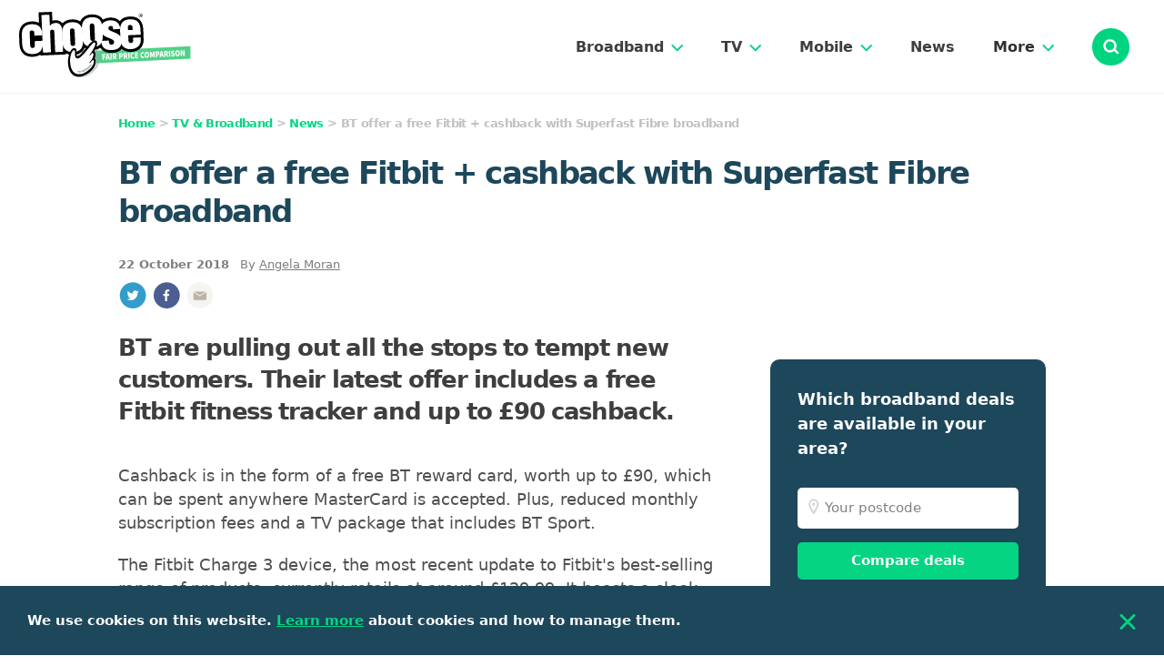

--- FILE ---
content_type: text/html; charset=utf-8
request_url: https://www.choose.co.uk/news/2018/bt-offer-free-fitbit-charge-3-with-fibre-broadband/
body_size: 14651
content:
<!doctype html>
<html lang="en">
<head>
	<meta charset="utf-8">
	<meta http-equiv="X-UA-Compatible" content="IE=edge">
	<meta name="viewport" content="width=device-width, initial-scale=1">
	<link rel="canonical" href="https://www.choose.co.uk/news/2018/bt-offer-free-fitbit-charge-3-with-fibre-broadband/" />
	
		
	<style>
/*! normalize.css v7.0.0 | MIT License | github.com/necolas/normalize.css */html{line-height:1.15;-ms-text-size-adjust:100%;-webkit-text-size-adjust:100%}body{margin:0}footer,nav,section{display:block}h1{font-size:2em;margin:.67em 0}hr{-webkit-box-sizing:content-box;box-sizing:content-box;height:0;overflow:visible}a{background-color:transparent;-webkit-text-decoration-skip:objects}b{font-weight:inherit;font-weight:bolder}sub{font-size:75%;line-height:0;position:relative;vertical-align:baseline}sub{bottom:-.25em}img{border-style:none}button,input,select,textarea{font-family:sans-serif;font-size:100%;line-height:1.15;margin:0}button,input{overflow:visible}button,select{text-transform:none}[type=submit],button{-webkit-appearance:button}[type=submit]::-moz-focus-inner,button::-moz-focus-inner{border-style:none;padding:0}[type=submit]:-moz-focusring,button:-moz-focusring{outline:1px dotted ButtonText}textarea{overflow:auto}[type=radio]{-webkit-box-sizing:border-box;box-sizing:border-box;padding:0}::-webkit-file-upload-button{-webkit-appearance:button;font:inherit}html{-webkit-box-sizing:border-box;box-sizing:border-box;font-family:sans-serif}*,:after,:before{-webkit-box-sizing:inherit;box-sizing:inherit}h1,h2,h3,h4,p{margin:0}button{background:0 0;padding:0}button:focus{outline:1px dotted;outline:5px auto -webkit-focus-ring-color}ul{margin:0}*,:after,:before{border:0 solid currentColor}img{border-style:solid}[type=submit],button{border-radius:0}textarea{resize:vertical}img{max-width:100%;height:auto}button,input,select,textarea{font-family:inherit}input::-webkit-input-placeholder,textarea::-webkit-input-placeholder{color:inherit;opacity:.5}input:-ms-input-placeholder,input::-ms-input-placeholder,textarea:-ms-input-placeholder,textarea::-ms-input-placeholder{color:inherit;opacity:.5}button{cursor:pointer}table{border-collapse:collapse}.container{width:100%}@media (min-width:320px){.container{max-width:320px}}@media (min-width:768px){.container{max-width:768px}}@media (min-width:960px){.container{max-width:960px}}@media (min-width:1200px){.container{max-width:1200px}}.img-copy{font-size:12px;color:#7d7d7d}img{min-width:1px}select{-webkit-appearance:none;-moz-appearance:none;appearance:none;background:url(/img/chevron-down-green.svg) no-repeat right 15px center;background-size:12px 7px}input[type=radio]:checked{background:url(/img/radio-checked.svg) no-repeat;background-position:50%;background-color:#fff}.postcode-input{background:#fbfafa url(/img/location.svg) no-repeat scroll 12px 12px}.search-input{background:url(/img/search-black.svg) no-repeat scroll 28px}.search-input:focus{outline:0}.dropdown__link:last-of-type{border-style:none}input:-ms-input-placeholder,textarea:-ms-input-placeholder{opacity:1}input::-ms-clear{display:none;width:0;height:0}.chevron{width:13px;height:8px}.nav-header{padding:23px 20px 18px 14px;border-bottom-width:1px;border-color:#f1f1f1;display:-webkit-box;display:-ms-flexbox;display:flex;-webkit-box-pack:justify;-ms-flex-pack:justify;justify-content:space-between;width:100%}@media (min-width:960px){.nav-header{padding:13px 38px 12px 21px}}.nav-header .nav-logo{height:51px;width:auto}@media (min-width:960px){.nav-header .nav-logo{height:68px}}@media (min-width:1200px){.nav-header .nav-logo{height:72px}}.desktop-nav-header{display:-webkit-box;display:-ms-flexbox;display:flex;-webkit-box-align:center;-ms-flex-align:center;align-items:center;height:100%;margin-right:30px}@media (min-width:1200px){.desktop-nav-header{margin-right:42px}}.desktop-nav-header__link{display:-webkit-box;display:-ms-flexbox;display:flex;-webkit-box-pack:justify;-ms-flex-pack:justify;justify-content:space-between;-webkit-box-align:center;-ms-flex-align:center;align-items:center;cursor:pointer;font-size:16px;color:#303132;font-weight:700}.desktop-nav-header__link a{text-decoration:none}.desktop-nav-header__link a:hover{color:#00d481}.desktop-nav-header__link img{width:13px;height:8px;margin-top:2px;margin-left:8px}.menu-dropdown{position:absolute;top:0;width:100%;margin-top:1px}@media (min-width:768px){.menu-dropdown{border-bottom-left-radius:.5rem;width:320px;right:0}}@media (min-width:960px){.menu-dropdown{position:relative;margin-top:-1px;width:275px;border-bottom-right-radius:.5rem;border-bottom-left-radius:.5rem}}.menu-dropdown-inner{position:absolute;top:0;width:100%;z-index:30;overflow:hidden;background-color:#fff;-webkit-box-shadow:0 10px 5px rgba(0,0,0,.1);box-shadow:0 10px 5px rgba(0,0,0,.1)}@media (min-width:768px){.menu-dropdown-inner{border-bottom-left-radius:.5rem;-webkit-box-shadow:0 2px 30px 0 rgba(0,0,0,.26);box-shadow:0 2px 30px 0 rgba(0,0,0,.26)}}@media (min-width:960px){.menu-dropdown-inner{-webkit-box-shadow:0 10px 5px rgba(0,0,0,.1);box-shadow:0 10px 5px rgba(0,0,0,.1);width:275px;border-bottom-right-radius:.5rem;border-bottom-left-radius:.5rem;background-color:#f8f7f5}}.nav-group{-webkit-box-orient:vertical;-webkit-box-direction:normal;-ms-flex-direction:column;flex-direction:column}@media (min-width:960px){.nav-group{display:-webkit-box;display:-ms-flexbox;display:flex;-webkit-box-orient:horizontal;-webkit-box-direction:normal;-ms-flex-direction:row;flex-direction:row;border-top-width:1px;border-color:#f1f1f1;-webkit-box-shadow:0 0 20px 0 rgba(0,0,0,.2);box-shadow:0 0 20px 0 rgba(0,0,0,.2)}}.nav-items{border-top-width:1px;border-color:#f1f1f1}@media (min-width:960px){.nav-items{border-style:none;display:-webkit-box;display:-ms-flexbox;display:flex;-webkit-box-orient:vertical;-webkit-box-direction:normal;-ms-flex-direction:column;flex-direction:column;-webkit-box-flex:1;-ms-flex:1;flex:1;padding:10px 30px}}.nav-sub-item{display:-webkit-box;display:-ms-flexbox;display:flex;padding:18px 23px 18px 15px;-webkit-box-align:center;-ms-flex-align:center;align-items:center;background-color:#f8f7f6;border-top-width:1px;border-color:#fff}.nav-sub-item:first-of-type{border-top-width:0}@media (min-width:960px){.nav-sub-item{border-top-width:0;-webkit-box-orient:horizontal;-webkit-box-direction:normal;-ms-flex-direction:row;flex-direction:row;padding:18px 0;border-bottom-width:1px;border-color:#fff;background-color:#f8f7f5}.nav-sub-item:first-of-type{border-bottom-width:1px}.nav-sub-item:last-of-type{border-style:none}}.nav-sub-item a{color:#00d481;text-decoration:none;font-weight:600;font-size:16px}.nav-sub-item a:hover{text-decoration:underline}.mobile-nav-overlay{z-index:30;width:100%;height:100%;position:fixed;top:0;left:0;background-color:#3f3e3e;opacity:.4}.mobile-nav__heading{display:-webkit-box;display:-ms-flexbox;display:flex;-webkit-box-pack:justify;-ms-flex-pack:justify;justify-content:space-between;-webkit-box-align:center;-ms-flex-align:center;align-items:center;padding:13px 24px;cursor:pointer}.mobile-nav__heading img{width:37px;height:37px;margin-right:22px}.mobile-nav__heading .chevron{width:13px;height:8px;margin-right:0}.mobile-nav-header{display:-webkit-box;display:-ms-flexbox;display:flex;-webkit-box-orient:vertical;-webkit-box-direction:normal;-ms-flex-direction:column;flex-direction:column;padding:25px 20px 18px 14px;-webkit-box-align:end;-ms-flex-align:end;align-items:flex-end}.mobile-icon{display:-webkit-inline-box;display:-ms-inline-flexbox;display:inline-flex;background-color:#00d481;border-radius:9999px;height:41px;width:41px;-webkit-box-align:center;-ms-flex-align:center;align-items:center;-webkit-box-pack:center;-ms-flex-pack:center;justify-content:center;cursor:pointer;margin-top:4px}.cookie-bar{position:fixed;bottom:0;width:100%;background-color:#1d475a;padding:28px 30px;-webkit-box-align:center;-ms-flex-align:center;align-items:center;-webkit-box-pack:justify;-ms-flex-pack:justify;justify-content:space-between;z-index:20;display:none}.blog-card-aside-container{width:100%;padding-bottom:18px}.blog-card-aside{height:100%;padding-top:10px;margin-bottom:20px;display:-webkit-box;display:-ms-flexbox;display:flex;-webkit-box-align:center;-ms-flex-align:center;align-items:center}@media (min-width:768px){.blog-card-aside{margin-bottom:0}}.blog-card-aside a:first-of-type{-ms-flex-negative:0;flex-shrink:0}.blog-card-aside__image{width:95px;height:70px;margin-right:18px;vertical-align:middle}.blog-card-aside__category{font-size:12px;font-weight:700;margin-bottom:5px}.blog-card-aside__title{color:#05d483;font-size:16px;font-weight:700;text-decoration:underline}.blog-card-aside__title:hover{text-decoration:none}.breadcrumbs{color:#c1c1c1;font-size:13px;font-weight:700;letter-spacing:-.05em;margin-bottom:25px}.breadcrumbs a{color:#05d483;text-decoration:none}.breadcrumbs a:hover{text-decoration:underline}.button{text-decoration:none;text-align:center;font-weight:700;border-radius:5px}.button:hover{opacity:.75}.button.outline{color:#05d483;border-width:1px;border-color:#05d483}.button.solid{color:#fff;background-color:#05d483}.button.small{padding:8px 13px}.button.large{padding:12px 14px;font-size:15px}@media (min-width:768px){.button.large{padding-left:24px;padding-right:24px}}@media (-ms-high-contrast:active),(-ms-high-contrast:none){.button.large{padding-top:14px;padding-bottom:10px}}@media (-ms-high-contrast:active),(-ms-high-contrast:none){.button.small{padding-top:10px;padding-bottom:6px}}.featured-card-heading{min-height:56px;background-color:#05d483;padding:15px 10px;border-top-left-radius:10px;border-top-right-radius:10px;margin-bottom:-10px}.featured-card-heading__image{float:left;margin-right:10px}.featured-card-heading__text{color:#fff;font-size:14px;font-weight:700}.article-table{max-width:100%;margin-bottom:35px}.article-table table{width:100%;border-collapse:collapse}.article-table tr{font-weight:500;font-size:15px;text-align:left}.article-table.large tr{font-size:18px}.article-table th{background-color:#f8f7f5;font-weight:700;padding:10px;border-bottom-width:1px;border-color:#fff}.article-table td{min-width:60px;padding:10px;border-bottom-width:1px;border-color:#f8f7f5}.article-table .dark-border{border-bottom-width:1px;border-color:#c1c1c1}.article-table td.button-cell{white-space:nowrap;padding:10px;-webkit-box-pack:end;-ms-flex-pack:end;justify-content:flex-end;font-size:14px}.article-offers{max-width:100%;margin-bottom:35px}.article-offers table{width:100%;border-collapse:collapse;min-width:500px}@media (min-width:768px){.article-offers table{min-width:0}}.article-offers th{background-color:#f8f7f5;padding:10px 16px;margin-left:-16px;margin-right:-16px;font-size:16px;font-weight:700;color:#3f3e3e;text-align:left}.article-offers tr{border-bottom-width:2px;border-color:#f8f7f5}.article-offers tr:last-child{border-bottom-width:0}@media (min-width:768px){.article-offers tr:last-child{border-bottom-width:2px;border-color:#f8f7f5}}.article-offers td{min-width:80px;padding:10px 16px;text-align:left;vertical-align:middle}.article-offers .col-1{width:33.33333%;padding-left:8px;padding-right:8px;white-space:nowrap;text-align:center}@media (min-width:768px){.article-offers .col-1{width:20%;padding-left:10px;padding-right:10px;text-align:left}}.article-offers .col-n{width:33.33333%;padding-left:16px;padding-right:16px}@media (min-width:768px){.article-offers .col-n{width:40%;padding-left:20px;padding-right:20px}}.article-offers td P{font-size:13px;line-height:1.5;vertical-align:middle;margin-top:10px;margin-bottom:10px}.article-offers td P.bold{font-size:16px;color:#3f3e3e;font-weight:600}.article-offers .img-logo{mix-blend-mode:multiply;width:90px;height:auto}@media (min-width:768px){.article-offers .img-logo{margin-bottom:0}}.article-offers .button-mobile{font-size:14px;margin-top:10px;margin-bottom:10px;display:inline-block}@media (min-width:768px){.article-offers .button-mobile{display:none}}.article-offers .button-desktop{display:none;font-size:14px}@media (min-width:768px){.article-offers .button-desktop{display:inline-block;margin-top:10px;margin-bottom:10px}}.article{margin-bottom:20px}.article P,.article UL,.article OL{color:#4f4f4f;font-size:18px;line-height:26px;margin-bottom:20px}.article LI{margin-bottom:5px}.article HR{border-width:2px;border-color:#f8f7f5;margin-top:30px}.article H2{color:#3f3e3e;font-weight:700;margin-bottom:20px;margin-top:30px;font-size:22px}.article.guide H2{color:#1d475a;margin-top:40px;font-size:24px}@media (min-width:768px){.article.guide H2{font-size:28px;margin-top:50px}}.article H3{color:#3f3e3e;font-weight:700;margin-bottom:20px;font-size:20px}.article.guide H3{font-size:22px;margin-top:20px}@media (min-width:768px){.article.guide H3{font-size:25px;margin-top:30px}}.article H4{color:#3f3e3e;font-weight:700;margin-bottom:20px;font-size:18px}.article.guide H4{font-size:20px}@media (min-width:768px){.article.guide H4{font-size:22px}}.article a{color:#05d483}.article a:hover{text-decoration:none}.article-menu-dropdown{position:relative;padding-bottom:20px;margin-bottom:20px}@media (min-width:768px){.article-menu-dropdown{display:none}}.article-menu{display:none;background-color:#f8f7f5;padding:30px 25px;color:#7d7d7d;margin-bottom:35px}@media (min-width:768px){.article-menu{display:block}}@media (min-width:960px){.article-menu{font-size:14px}}@media (min-width:1200px){.article-menu{font-size:16px}}.article-menu .wrapper{display:-webkit-box;display:-ms-flexbox;display:flex;margin-left:-16px;margin-right:-16px}@media (min-width:960px){.article-menu .wrapper{margin-left:-10px;margin-right:-10px}}@media (min-width:1200px){.article-menu .wrapper{margin-left:-16px;margin-right:-16px}}.article-menu .col{-webkit-box-flex:1;-ms-flex:1;flex:1;padding-left:16px;padding-right:16px}@media (min-width:960px){.article-menu .col{padding-left:10px;padding-right:10px}}@media (min-width:1200px){.article-menu .col{padding-left:16px;padding-right:16px}}.article-menu P{color:#7d7d7d;font-weight:700;margin-bottom:6px}.article-menu a{color:#05d483;font-weight:600}.article-menu a:hover{text-decoration:none}.article-ratings{border-bottom-width:2px;border-color:#f8f7f5;margin-bottom:35px}.article-ratings .data-row img{height:18px}.article-ratings .header-row img{height:24px}.article-ratings .header-row{padding:24px 20px;background-color:#f8f7f5}.article-ratings .data-row{display:-webkit-box;display:-ms-flexbox;display:flex;-ms-flex-wrap:wrap;flex-wrap:wrap;padding:25px 20px 20px;margin-left:-15px;margin-right:-15px}@media (min-width:960px){.article-ratings .data-row{margin-left:-6px;margin-right:-6px}}.article-ratings .data-row .column{width:50%;padding-left:15px;padding-right:15px;margin-bottom:20px}@media (min-width:960px){.article-ratings .data-row .column{width:25%;padding-left:6px;padding-right:6px;margin-bottom:0}}.article-ratings .data-row P{font-size:16px;font-weight:700;margin-bottom:10px;color:#3f3e3e}@media (min-width:960px){.article-ratings .data-row P{font-size:14px}}.article-box{width:100%;background-color:#f8f7f5;margin-top:5px;margin-bottom:25px;margin-right:20px}@media (min-width:768px){.article-box{width:33.33333%;margin-left:20px;margin-right:0;float:right}}.article-box .name{font-size:16px;font-weight:700;padding:12px;color:#3f3e3e}.article-box .content{padding:12px;font-size:16px;line-height:2}.aside-heading{font-size:18px;font-weight:700;margin-bottom:20px;letter-spacing:-.05em}.article-banner-heading{margin-bottom:25px;font-size:28px;font-weight:700;letter-spacing:-.05em;line-height:28px}@media (min-width:768px){.article-banner-heading{font-size:30px}}@media (min-width:960px){.article-banner-heading{margin-bottom:30px;font-size:34px;line-height:42px}}.article-banner-subheading{font-size:22px;color:#3f3e3e;font-weight:700;margin-bottom:30px;letter-spacing:-.05em;line-height:28px}@media (min-width:768px){.article-banner-subheading{font-size:26px}}@media (min-width:960px){.article-banner-subheading{margin-bottom:40px;line-height:35px}}.article-banner-container{padding-left:15px;padding-right:15px}@media (min-width:768px){.article-banner-container{padding-left:30px;padding-right:30px}}@media (min-width:960px){.article-banner-container{padding-left:90px;padding-right:90px}}.why-compare-aside-wrapper{background-color:#fefefe;padding:30px;-webkit-box-shadow:0 5px 12px 0 rgba(0,0,0,.08);box-shadow:0 5px 12px 0 rgba(0,0,0,.08);border-radius:15px;font-size:15px;margin-bottom:24px}.why-compare-aside-item{display:-webkit-box;display:-ms-flexbox;display:flex;-webkit-box-align:center;-ms-flex-align:center;align-items:center;margin-left:-8px;margin-right:-8px;margin-bottom:30px}.why-compare-aside-item:last-of-type{margin-bottom:0}.why-compare-aside-item__image{display:inline-block;width:50px;height:auto;-ms-flex-negative:0;flex-shrink:0}.why-compare-aside-item__image,.why-compare-aside-item__text{padding-left:8px;padding-right:8px}.filter-header{margin-bottom:5px;display:-webkit-box;display:-ms-flexbox;display:flex;-webkit-box-align:center;-ms-flex-align:center;align-items:center;-webkit-box-pack:justify;-ms-flex-pack:justify;justify-content:space-between}.filter-control__cross{margin-right:3px;height:14px;width:14px}@media (min-width:768px){.filter-form{padding-right:80px}}@media (min-width:960px){.filter-form{padding-right:30px}}.filter-section{padding-top:25px;padding-bottom:10px}.filter-label{color:#1d475a;font-size:18px;font-weight:700;margin-bottom:25px}.filter-buttons{padding-top:35px;padding-bottom:25px}@media (min-width:960px){.filter-buttons{display:-webkit-box;display:-ms-flexbox;display:flex;-webkit-box-align:center;-ms-flex-align:center;align-items:center;padding-bottom:0}}.filter-button{width:100%}@media (min-width:768px){.filter-button{width:50%}}@media (min-width:960px){.filter-button{width:auto;margin-right:15px}}.text-checkbox-group{display:-webkit-box;display:-ms-flexbox;display:flex;-ms-flex-wrap:wrap;flex-wrap:wrap;-webkit-box-align:stretch;-ms-flex-align:stretch;align-items:stretch;margin-left:-4px;margin-right:-4px}.text-radio-input:checked~.text-radio-box{border-width:2px;border-color:#05d483;padding:8px}.text-radio-input:checked~.text-radio-box p{font-weight:700}.text-radio-circle:checked~.text-radio-box{border-width:2px;border-color:#05d483;padding:4px}.text-radio-circle:checked~.text-radio-box p{font-weight:700}.filter-input{margin-bottom:10px}@media (min-width:768px){.filter-input{width:50%}}@media (min-width:960px){.filter-input{width:100%}}.inline-newsletter{text-align:center;background-color:#1d475a;padding:40px 15px}@media (min-width:768px){.inline-newsletter{text-align:left;padding:30px;border-radius:10px}}@media (min-width:960px){.inline-newsletter.aside{padding-top:30px}}.inline-newsletter .title{font-size:21px;font-weight:700;margin-bottom:30px;margin-left:25px;margin-right:25px;color:#fff}@media (min-width:768px){.inline-newsletter .title{font-size:19px;margin-bottom:20px;margin-left:0;margin-right:0}}@media (min-width:960px){.inline-newsletter.aside .title{margin-bottom:30px}}.inline-newsletter .form{display:-webkit-box;display:-ms-flexbox;display:flex;display:-webkit-inline-box;display:-ms-inline-flexbox;display:inline-flex;margin-bottom:20px}@media (min-width:960px){.inline-newsletter.aside .form{width:100%;-webkit-box-orient:vertical;-webkit-box-direction:normal;-ms-flex-direction:column;flex-direction:column;-ms-flex-wrap:wrap;flex-wrap:wrap}}.inline-newsletter input[type=email]{padding:14px 10px;margin-right:16px;font-size:15px;border-radius:5px}@media (min-width:768px){.inline-newsletter input[type=email]{width:315px}}@media (min-width:960px){.inline-newsletter.aside input[type=email]{width:100%;margin-bottom:15px}}.article .postcode-box,.postcode-box{padding:40px 10px;margin-top:30px;margin-bottom:40px;background-color:#1d475a;color:#fff}@media (min-width:768px){.article .postcode-box,.postcode-box{padding:30px;padding-bottom:40px;margin-bottom:35px;border-radius:10px}}@media (min-width:960px){.postcode-box.aside{padding-top:30px}}.article .postcode-box.invert,.postcode-box.invert{background-color:#fefefe;-webkit-box-shadow:0 5px 12px 0 rgba(0,0,0,.08);box-shadow:0 5px 12px 0 rgba(0,0,0,.08)}.article .postcode-box .title,.postcode-box .title{font-size:18px;font-weight:700;margin-bottom:20px;padding-left:46px;padding-right:46px;text-align:center;color:#fff}@media (min-width:768px){.article .postcode-box .title,.postcode-box .title{padding:0;line-height:1.5;text-align:left}}@media (min-width:960px){.postcode-box.aside .title{margin-bottom:30px}}.article .postcode-box.invert .title,.postcode-box.invert .title{color:#1d475a}.article .postcode-box .wrapper,.postcode-box .wrapper{display:-webkit-box;display:-ms-flexbox;display:flex;-ms-flex-wrap:wrap;flex-wrap:wrap;-webkit-box-pack:center;-ms-flex-pack:center;justify-content:center}@media (min-width:768px){.article .postcode-box .wrapper,.postcode-box .wrapper{display:-webkit-inline-box;display:-ms-inline-flexbox;display:inline-flex;-webkit-box-pack:start;-ms-flex-pack:start;justify-content:flex-start}}@media (min-width:960px){.postcode-box.aside .wrapper{width:100%;-webkit-box-orient:vertical;-webkit-box-direction:normal;-ms-flex-direction:column;flex-direction:column}}.article .postcode-box input[type=postcode],.postcode-box input[type=postcode]{max-width:160px;padding-left:10px;padding:14px 10px 14px 30px;margin-right:5px;font-size:15px;font-weight:500;border-radius:5px;background-color:#fff}@media (min-width:768px){.article .postcode-box input[type=postcode],.postcode-box input[type=postcode]{max-width:none;width:320px;margin-bottom:0;margin-right:16px}}@media (min-width:960px){.article .postcode-box input[type=postcode],.postcode-box input[type=postcode]{width:275px;margin-bottom:0}}@media (min-width:960px){.postcode-box.aside input[type=postcode]{width:100%;margin-bottom:15px}}.article .postcode-box.invert input[type=postcode],.postcode-box.invert input[type=postcode]{border-width:2px;border-color:#f8f7f5;-webkit-box-shadow:0 3px 4px 0 rgba(0,0,0,.03);box-shadow:0 3px 4px 0 rgba(0,0,0,.03);background-color:#fbfafa}.article .postcode-box .button,.postcode-box .button{-ms-flex-negative:0;flex-shrink:0}@media (min-width:768px){.article .postcode-box .button,.postcode-box .button{margin-right:auto}}@media (min-width:960px){.postcode-box.aside .button{width:100%}}.article .text-radio-box P{color:#1d475a;font-size:13px;font-weight:600;text-align:center;margin-bottom:0}[v-cloak]{display:none}.overflow-x-auto::-webkit-scrollbar{height:12px}.overflow-x-auto::-webkit-scrollbar-track{background-color:#f8f7f5;border-top:3px solid #fff;border-bottom:3px solid #fff;border-radius:6px}.overflow-x-auto::-webkit-scrollbar-thumb{background-color:#05d483;background-image:url(/img/handle.svg);background-repeat:no-repeat;background-position:50%;border-radius:6px}.list-reset{list-style:none;padding:0}.bg-grey{background-color:#f8f7f5}.bg-blue-dark{background-color:#1d475a}.bg-white{background-color:#fff}.bg-white-dark{background-color:#fefefe}.bg-green{background-color:#05d483}.bg-green-menu{background-color:#00d481}.bg-grey-form{background-color:#fbfafa}.focus\:bg-green-light:focus{background-color:#f7fdfb}.border-green{border-color:#05d483}.border-grey-light{border-color:#f1f1f1}.border-grey{border-color:#f8f7f5}.border-grey-form-2{border-color:#e4e4e4}.focus\:border-green:focus{border-color:#05d483}.rounded-5{border-radius:5px}.rounded-10{border-radius:10px}.rounded-circle{border-radius:50%}.rounded-full{border-radius:9999px}.rounded-b-5{border-bottom-right-radius:5px}.rounded-b-5{border-bottom-left-radius:5px}.border-2{border-width:2px}.border{border-width:1px}.border-b-1{border-bottom-width:1px}.border-t-2{border-top-width:2px}.border-b-2{border-bottom-width:2px}.border-b{border-bottom-width:1px}.focus\:border:focus{border-width:1px}.cursor-pointer{cursor:pointer}.block{display:block}.inline{display:inline}.hidden{display:none}.flex{display:-webkit-box;display:-ms-flexbox;display:flex}.inline-flex{display:-webkit-inline-box;display:-ms-inline-flexbox;display:inline-flex}.flex-row{-webkit-box-direction:normal;-ms-flex-direction:row;flex-direction:row}.flex-row{-webkit-box-orient:horizontal}.flex-col{-webkit-box-orient:vertical;-webkit-box-direction:normal;-ms-flex-direction:column;flex-direction:column}.flex-wrap{-ms-flex-wrap:wrap;flex-wrap:wrap}.items-center{-webkit-box-align:center;-ms-flex-align:center;align-items:center}.self-start{-ms-flex-item-align:start;align-self:flex-start}.justify-end{-webkit-box-pack:end;-ms-flex-pack:end;justify-content:flex-end}.justify-center{-webkit-box-pack:center;-ms-flex-pack:center;justify-content:center}.flex-1{-webkit-box-flex:1;-ms-flex:1;flex:1}.flex-grow{-webkit-box-flex:1;-ms-flex-positive:1;flex-grow:1}.float-right{float:right}.font-sans{font-family:system-ui,BlinkMacSystemFont,-apple-system,Segoe UI,Roboto,Oxygen,Ubuntu,Cantarell,Fira Sans,Droid Sans,Helvetica Neue,sans-serif}.font-normal{font-weight:400}.font-medium{font-weight:500}.font-semibold{font-weight:600}.font-bold{font-weight:700}.h-2{height:2px}.h-10{height:10px}.h-16{height:16px}.h-20{height:20px}.h-24{height:24px}.h-28{height:28px}.h-30{height:30px}.h-40{height:40px}.h-41{height:41px}.h-96{height:96px}.h-auto{height:auto}.h-full{height:100%}.h-screen{height:100vh}.leading-tight{line-height:1.25}.mt-0{margin-top:0}.mb-0{margin-bottom:0}.mt-2{margin-top:2px}.mr-2{margin-right:2px}.mr-3{margin-right:3px}.mt-4{margin-top:4px}.mr-4{margin-right:4px}.ml-4{margin-left:4px}.mt-5{margin-top:5px}.mr-5{margin-right:5px}.mr-6{margin-right:6px}.mb-6{margin-bottom:6px}.mr-8{margin-right:8px}.mt-10{margin-top:10px}.mr-10{margin-right:10px}.mb-10{margin-bottom:10px}.ml-10{margin-left:10px}.mb-15{margin-bottom:15px}.mb-16{margin-bottom:16px}.mr-18{margin-right:18px}.mt-20{margin-top:20px}.mr-20{margin-right:20px}.mb-20{margin-bottom:20px}.mb-24{margin-bottom:24px}.mb-28{margin-bottom:28px}.mt-30{margin-top:30px}.mb-30{margin-bottom:30px}.mb-35{margin-bottom:35px}.mt-40{margin-top:40px}.mb-40{margin-bottom:40px}.mt-50{margin-top:50px}.mb-50{margin-bottom:50px}.mr-auto{margin-right:auto}.ml-auto{margin-left:auto}.max-w-110{max-width:110px}.min-w-300{min-width:300px}.-mx-10{margin-left:-10px;margin-right:-10px}.-mx-15{margin-left:-15px;margin-right:-15px}.-mt-4{margin-top:-4px}.opacity-10{opacity:.1}.opacity-40{opacity:.4}.hover\:opacity-75:hover{opacity:.75}.overflow-scroll{overflow:scroll}.overflow-x-auto{overflow-x:auto}.p-6{padding:6px}.p-8{padding:8px}.p-10{padding:10px}.p-14{padding:14px}.p-20{padding:20px}.px-4{padding-left:4px;padding-right:4px}.py-9{padding-top:9px;padding-bottom:9px}.px-10{padding-left:10px;padding-right:10px}.py-12{padding-top:12px;padding-bottom:12px}.px-12{padding-left:12px;padding-right:12px}.py-14{padding-top:14px;padding-bottom:14px}.py-15{padding-top:15px;padding-bottom:15px}.px-15{padding-left:15px;padding-right:15px}.py-20{padding-top:20px;padding-bottom:20px}.px-20{padding-left:20px;padding-right:20px}.py-25{padding-top:25px;padding-bottom:25px}.px-30{padding-left:30px;padding-right:30px}.py-36{padding-top:36px;padding-bottom:36px}.pt-10{padding-top:10px}.pb-10{padding-bottom:10px}.pt-18{padding-top:18px}.pt-20{padding-top:20px}.pr-20{padding-right:20px}.pb-20{padding-bottom:20px}.pr-24{padding-right:24px}.pt-36{padding-top:36px}.pb-40{padding-bottom:40px}.pb-50{padding-bottom:50px}.pb-60{padding-bottom:60px}.pl-60{padding-left:60px}.pr-138{padding-right:138px}.fixed{position:fixed}.absolute{position:absolute}.relative{position:relative}.pin-t{top:0}.pin-r{right:0}.pin-b{bottom:0}.pin-l{left:0}.shadow{-webkit-box-shadow:0 3px 4px 0 rgba(0,0,0,.03);box-shadow:0 3px 4px 0 rgba(0,0,0,.03)}.shadow-md{-webkit-box-shadow:0 5px 12px 0 rgba(0,0,0,.08);box-shadow:0 5px 12px 0 rgba(0,0,0,.08)}.shadow-search{-webkit-box-shadow:0 1px 5px 0 rgba(0,0,0,.06);box-shadow:0 1px 5px 0 rgba(0,0,0,.06)}.text-left{text-align:left}.text-center{text-align:center}.text-right{text-align:right}.text-black-copy{color:#3f3e3e}.text-black-light-copy{color:#4f4f4f}.text-green{color:#05d483}.text-grey-dark{color:#303132}.text-grey-copy{color:#7d7d7d}.text-blue-dark{color:#1d475a}.text-white{color:#fff}.text-red{color:#b22222}.text-12{font-size:12px}.text-13{font-size:13px}.text-14{font-size:14px}.text-15{font-size:15px}.text-16{font-size:16px}.text-18{font-size:18px}.italic{font-style:italic}.underline{text-decoration:underline}.no-underline{text-decoration:none}.antialiased{-webkit-font-smoothing:antialiased;-moz-osx-font-smoothing:grayscale}.hover\:no-underline:hover{text-decoration:none}.select-none{-webkit-user-select:none;-moz-user-select:none;-ms-user-select:none;user-select:none}.align-middle{vertical-align:middle}.align-text-bottom{vertical-align:text-bottom}.w-10{width:10px}.w-16{width:16px}.w-20{width:20px}.w-28{width:28px}.w-40{width:40px}.w-41{width:41px}.w-auto{width:auto}.w-1\/2{width:50%}.w-1\/3{width:33.33333%}.w-2\/3{width:66.66667%}.w-full{width:100%}.w-screen{width:100vw}.z-10{z-index:10}.z-20{z-index:20}.z-28{z-index:28}.z-30{z-index:30}.top-44{top:44px}.right-9{right:9px}.container{max-width:1200px;margin-left:auto;margin-right:auto}@media (min-width:768px){.md\:border-grey{border-color:#f8f7f5}.md\:border-0{border-width:0}.md\:border-b-2{border-bottom-width:2px}.md\:block{display:block}.md\:inline{display:inline}.md\:hidden{display:none}.md\:flex{display:-webkit-box;display:-ms-flexbox;display:flex}.md\:justify-start{-webkit-box-pack:start;-ms-flex-pack:start;justify-content:flex-start}.md\:flex-grow{-webkit-box-flex:1;-ms-flex-positive:1;flex-grow:1}.md\:float-right{float:right}.md\:h-10{height:10px}.md\:mx-0{margin-left:0;margin-right:0}.md\:mb-0{margin-bottom:0}.md\:mr-10{margin-right:10px}.md\:mr-12{margin-right:12px}.md\:mb-15{margin-bottom:15px}.md\:mr-16{margin-right:16px}.md\:mb-20{margin-bottom:20px}.md\:mb-24{margin-bottom:24px}.md\:mr-32{margin-right:32px}.md\:mb-40{margin-bottom:40px}.md\:-mx-0{margin-left:0;margin-right:0}.md\:-mx-14{margin-left:-14px;margin-right:-14px}.md\:px-14{padding-left:14px;padding-right:14px}.md\:px-32{padding-left:32px;padding-right:32px}.md\:py-40{padding-top:40px;padding-bottom:40px}.md\:pt-0{padding-top:0}.md\:pt-10{padding-top:10px}.md\:pt-25{padding-top:25px}.md\:pb-50{padding-bottom:50px}.md\:pt-56{padding-top:56px}.md\:pr-185{padding-right:185px}.md\:w-10{width:10px}.md\:w-315{width:315px}.md\:w-500{width:500px}.md\:w-1\/2{width:50%}.md\:w-1\/3{width:33.33333%}.md\:w-1\/5{width:20%}.md\:w-4\/5{width:80%}}@media (min-width:960px){.lg\:border-0{border-width:0}.lg\:border-b-2{border-bottom-width:2px}.lg\:block{display:block}.lg\:inline-block{display:inline-block}.lg\:hidden{display:none}.lg\:flex{display:-webkit-box;display:-ms-flexbox;display:flex}.lg\:flex-row{-webkit-box-orient:horizontal;-webkit-box-direction:normal;-ms-flex-direction:row;flex-direction:row}.lg\:flex-row-reverse{-webkit-box-orient:horizontal;-webkit-box-direction:reverse;-ms-flex-direction:row-reverse;flex-direction:row-reverse}.lg\:flex-col{-webkit-box-orient:vertical;-webkit-box-direction:normal;-ms-flex-direction:column;flex-direction:column}.lg\:flex-wrap{-ms-flex-wrap:wrap;flex-wrap:wrap}.lg\:flex-none{-webkit-box-flex:0;-ms-flex:none;flex:none}.lg\:float-right{float:right}.lg\:h-101{height:101px}.lg\:mx-0{margin-left:0;margin-right:0}.lg\:mr-0{margin-right:0}.lg\:mb-0{margin-bottom:0}.lg\:ml-0{margin-left:0}.lg\:mr-5{margin-right:5px}.lg\:mr-8{margin-right:8px}.lg\:mt-10{margin-top:10px}.lg\:mb-15{margin-bottom:15px}.lg\:mr-24{margin-right:24px}.lg\:mb-40{margin-bottom:40px}.lg\:mb-50{margin-bottom:50px}.lg\:mb-60{margin-bottom:60px}.lg\:mb-150{margin-bottom:150px}.lg\:mr-auto{margin-right:auto}.lg\:max-w-full{max-width:100%}.lg\:min-w-0{min-width:0}.lg\:-mx-28{margin-left:-28px;margin-right:-28px}.lg\:p-0{padding:0}.lg\:py-0{padding-top:0;padding-bottom:0}.lg\:px-0{padding-left:0;padding-right:0}.lg\:px-28{padding-left:28px;padding-right:28px}.lg\:px-50{padding-left:50px;padding-right:50px}.lg\:pt-0{padding-top:0}.lg\:pb-0{padding-bottom:0}.lg\:pl-0{padding-left:0}.lg\:pt-30{padding-top:30px}.lg\:pt-40{padding-top:40px}.lg\:pb-40{padding-bottom:40px}.lg\:pt-45{padding-top:45px}.lg\:pb-150{padding-bottom:150px}.lg\:text-left{text-align:left}.lg\:text-right{text-align:right}.lg\:text-12{font-size:12px}.lg\:text-14{font-size:14px}.lg\:w-760{width:760px}.lg\:w-1\/3{width:33.33333%}.lg\:w-2\/3{width:66.66667%}.lg\:w-full{width:100%}}@media (min-width:1200px){.xl\:mr-10{margin-right:10px}.xl\:mr-40{margin-right:40px}.xl\:text-14{font-size:14px}}

.chart{min-height: 250px;}@media (min-width:768px){.chart{min-height:320px;}}
.award{width:50%}@media (min-width:768px){.award{width:25%}}

.pt-4{padding-top:4px;}
.pl-5{padding-left:5px;}
.article .text-grey-copy{color:#7d7d7d}

.article-quote{width:100%;background-color:#f8f7f5;margin-top:5px;margin-bottom:25px;margin-right:20px}
.article-quote .name{font-size:16px;font-weight:700;padding:12px;color:#3f3e3e}
.article-quote .mid{padding:12px;font-size:16px;line-height:2}
@media (min-width:768px){.article-quote{width:33.33333%;margin-left:20px;margin-right:0;float:right}}

.my-30{margin-top:30px;margin-bottom:30px}
.text-black-copy{color:#3f3e3e}

.border-0 {border:0px;}
.article-table .logo-cell .logo {margin:auto;min-width:60px;max-width:80px;}

.mt-10{margin-top:10px;}
.flex-start{align-items: flex-start;}

@media (min-width:768px){.md\:text-left{text-align:left}}

.article-table .bug-border{border-bottom-width:1px;border-color:#c1c1c1}

.article .pl-30{padding-left:30px}


	</style>
	
	<link rel="preload" as="style" href="/css/article.min.css">
	<link rel="stylesheet" href="/css/article.min.css" media="print" onload="this.media='all'; this.onload=null;">
	<link rel="preload" href="/js/app.v5.js" as="script">

	<link rel="icon" href="/favicon/favicon.ico">
	<link rel="mask-icon" href="/favicon/safari-pinned-tab.svg" color="#52d088">

    

<!--TITLE TAG START--><title>BT offer a free Fitbit with Superfast Fibre broadband</title><!--TITLE TAG END-->
<!--META DESCRIPTION START--><meta name="description" content="BT are pulling out all the stops to tempt new customers. Their latest offer includes a free Fitbit fitness tracker."><!--META DESCRIPTION END-->
<!--STRUCTURED DATA START--><script type="application/ld+json">
{
"@context": "http://schema.org",
"@type": "NewsArticle",
"mainEntityOfPage": {
"@type": "WebPage",
"@id": "https://www.choose.co.uk/news/2018/bt-offer-free-fitbit-charge-3-with-fibre-broadband/"
},
"headline": "BT offer a free Fitbit + cashback with Superfast Fibre broadband",
"publisher": {
"@type": "Organization",
"name": "Choose",
"logo": {
"@type": "ImageObject",
"url": "https://www.choose.co.uk/images/main/choose_logo_60.jpg",
"width": 128,
"height": 60
}
},
"datePublished": "2018-10-22T0:0:0Z",
"dateModified": "2018-10-22T0:0:0Z",
"author": { 
"@type": "Person",
"name": "Angela Moran",
"url": "https://www.choose.co.uk/about/team/angela-moran/"
},
"description": "BT are pulling out all the stops to tempt new customers. Their latest offer includes a free Fitbit fitness tracker.",
"image": {
"@type": "ImageObject",
"url": "https://www.choose.co.uk/img/editorial/700x464/img17543.jpg",
"height": 464,
"width": 700
}
}</script>
<!--STRUCTURED DATA END-->

<!--BREADCRUMB DATA START--><script type="application/ld+json">
{
"@context": "http://schema.org",
"@type": "BreadcrumbList",
"itemListElement": [
{
"@type": "ListItem",
"position": 1,
"item": {
"@id": "https://www.choose.co.uk/tv/main/",
"name": "TV & Broadband"
}
},
{
"@type": "ListItem",
"position": 2,
"item": {
"@id": "https://www.choose.co.uk/tv/news/",
"name": "News"
}
},
{
"@type": "ListItem",
"position": 3,
"item": {
"@id": "https://www.choose.co.uk/news/2018/bt-offer-free-fitbit-charge-3-with-fibre-broadband/",
"name": "BT offer a free Fitbit + cashback with Superfast Fibre broadband"
}
}
]
}
</script><!--BREADCRUMB DATA END-->
<!--SOCIAL META START-->
<meta property="og:title" content="BT offer a free Fitbit + cashback with Superfast Fibre broadband">
<meta property="og:description" content="BT are pulling out all the stops to tempt new customers. Their latest offer includes a free Fitbit fitness tracker.">
<meta property="og:image" content="https://www.choose.co.uk/img/editorial/700x464/img17543.jpg">
<meta property="og:url" content="https://www.choose.co.uk/news/2018/bt-offer-free-fitbit-charge-3-with-fibre-broadband/">
<meta name="twitter:card" content="summary"><!--SOCIAL META END-->
</head>

<body class="font-sans antialiased text-blue-dark leading-tight text-base">
<div id="app">

    

<nav>
<div class="nav-header">
	<a href="/"><img class="nav-logo" width="184" height="72" src="/img/chooselogo.svg" alt="Choose"></a>
	
	<div class="flex items-center lg:float-right">
		
		<div class="desktop-nav-header hidden lg:flex">
	        <div class="desktop-nav-header__link" data-menu="broadband">
	            <a href="/broadband/main/" class="text-black-copy no-underline">Broadband</a>
	            <img src="/img/chevron-down-green.svg"  width="13" height="8" alt="open">
	        </div>
	    </div>
	    <div class="desktop-nav-header hidden lg:flex">
	        <div class="desktop-nav-header__link" data-menu="tv">
	            <a href="/tv/main/" class="text-black-copy no-underline">TV</a>
	            <img src="/img/chevron-down-green.svg"  width="13" height="8" alt="open">
	        </div>
	    </div>
	    <div class="desktop-nav-header hidden lg:flex">
	        <div class="desktop-nav-header__link" data-menu="mobile">
	            <a href="/mobile/main/" class="text-black-copy no-underline">Mobile</a>
	            <img src="/img/chevron-down-green.svg"  width="13" height="8" alt="open">
	        </div>
	    </div>
	    
	    <div class="desktop-nav-header hidden lg:flex">
	        <div class="desktop-nav-header__link" data-menu="news">
	            <a href="/news/" class="text-black-copy no-underline">News</a>
	        </div>
	    </div>
	    
	    <div class="desktop-nav-header hidden lg:flex">
	        <div class="desktop-nav-header__link" data-menu="more">
	            More
	            <img src="/img/chevron-down-green.svg"  width="13" height="8" alt="open">
	        </div>
	    </div>
		
        <search></search>
        <div class="hamburger-icon mobile-icon ml-10 lg:hidden">
	        <img src="/img/hamburger.svg" width="16" height="14" alt="menu">
	    </div>
    </div>

</div>

<div class="mobile-nav-overlay hidden md:hidden"></div>	
<div class="menu-dropdown hidden">
	<div class="menu-dropdown-inner">
		<div class="mobile-nav-header lg:hidden">
            <div class="mobile-close mobile-icon">
		        <img src="/img/cross.svg" width="13" height="13" alt="close">
		    </div>
        </div>
         
        <div> <!--broadband-->
	        <div class="mobile-nav__heading lg:hidden" data-menu="broadband">
	            <div class="flex items-center">
	                <img src="/img/compare-deals/home-broadband.svg" width="111" height="111" alt="compare broadband" loading="lazy">
	                <a href="/broadband/main/" class="text-blue-dark no-underline">Broadband</a>
	            </div>
	
	            <img class="chevron chevron-down" src="/img/chevron-down-green.svg" width="13" height="8" alt="open">
	            <img class="chevron chevron-up hidden" src="/img/chevron-up-green.svg" width="13" height="8" alt="close">
	        </div>
	      
		    <div id="broadband" class="sub-items nav-group hidden">
		        <div class="nav-items"> <!--1/3-->
		            <div class="nav-sub-item">
		                <a href="/broadband/">Home Broadband</a>
		            </div>
		            <div class="nav-sub-item">
		                <a href="/broadband-tv/">TV & Broadband</a>
		            </div>
		            <div class="nav-sub-item">
		                <a href="/broadband/business/">Business Broadband</a>
		            </div>
		        </div>   
		    </div> <!-- end broadband -->
        </div>
        
        <div> <!--tv-->
	        <div class="mobile-nav__heading lg:hidden" data-menu="tv">
	            <div class="flex items-center">
	                <img src="/img/compare-deals/yellow-tv.svg" width="111" height="111" alt="tv & broadband" loading="lazy">
	                <a href="/tv/main/" class="text-blue-dark no-underline">TV</a>
	            </div>
	
	            <img class="chevron chevron-down" src="/img/chevron-down-green.svg" width="13" height="8" alt="open">
	            <img class="chevron chevron-up hidden" src="/img/chevron-up-green.svg" width="13" height="8" alt="close">
	        </div>  
	      
		    <div id="tv" class="sub-items nav-group hidden">
		        <div class="nav-items"> <!--1/3-->
		            <div class="nav-sub-item">
		                <a href="/broadband-tv/">TV & Broadband</a>
		            </div>
		            <div class="nav-sub-item">
		                <a href="/tv/">TV Packages</a>
		            </div>
		        </div>
		    </div> <!-- end tv -->
        </div>
	    
	    <div> <!--mobile-->
		    <div class="mobile-nav__heading lg:hidden" data-menu="mobile">
	            <div class="flex items-center">
	                <img src="/img/compare-deals/mobile-phones.svg" width="111" height="111" alt="compare mobile" loading="lazy">
	                <a href="/mobile/main/" class="text-blue-dark no-underline">Mobile</a>
	            </div>
	
	            <img class="chevron chevron-down" src="/img/chevron-down-green.svg" width="13" height="8" alt="open">
	            <img class="chevron chevron-up hidden" src="/img/chevron-up-green.svg" width="13" height="8" alt="close">
	        </div>
	        
	        <div id="mobile" class="sub-items nav-group hidden">
		        <div class="nav-items"> <!--1/3-->
		            <div class="nav-sub-item">
		                <a href="/mobile/">Mobile Phones</a>
		            </div>
		            <div class="nav-sub-item">
		                <a href="/mobile/sim-only/">Mobile SIM Plans</a>
		            </div>
		            <div class="nav-sub-item">
		                <a href="/mobile-broadband/">Mobile Broadband</a>
		            </div>
		        </div>
	    	</div><!-- end mobile -->
	    </div>
	    
		
		<div> <!--news-->
		    <div class="mobile-nav__heading lg:hidden" data-menu="news">
	            <div class="flex items-center">
	                <img src="/img/compare-deals/mobile-broadband.svg" width="110" height="111" alt="consumer news" loading="lazy">
	                <a href="/news/" class="text-blue-dark no-underline">News</a>
	            </div>
	        </div>
		</div> <!-- end news -->
		
		<div> <!--money-->
		    <div class="mobile-nav__heading lg:hidden" data-menu="more">
	            <div class="flex items-center">
	                <img src="/img/compare-deals/bank-accounts.svg" width="110" height="111" alt="more" loading="lazy">
	                More
	            </div>
	            <img class="chevron chevron-down" src="/img/chevron-down-green.svg" width="13" height="8" alt="open">
	            <img class="chevron chevron-up hidden" src="/img/chevron-up-green.svg" width="13" height="8" alt="close">
	        </div>
	        <div id="more" class="sub-items nav-group hidden">
		        <div class="nav-items"> <!--1/3-->
		        <div class="nav-sub-item">
		                <a href="/tech/">Reviews</a>
		            </div>
		            <div class="nav-sub-item">
		                <a href="/money/">Money</a>
		            </div>
		            <div class="nav-sub-item">
		                <a href="/insurance/">Insurance</a>
		            </div>
		            <div class="nav-sub-item">
		                <a href="/energy/">Energy</a>
		            </div>
		        </div>
	    	</div><!-- end mobile -->
		</div> <!-- end money -->
		
		        
	</div>
</div>
</nav>

    <div class="container article-banner-container">
        <div class="flex flex-wrap lg:-mx-28 pt-18 md:pt-25">
	        <div class="w-full lg:px-28">
		        <p class="breadcrumbs">
                    <!--CRUMBLINE START--><a href="/">Home</a> > <a href="/tv/main/">TV & Broadband</a> > <a href="/tv/news/">News</a> > <!--CRUMBLINE END--> <!--BREADCRUMB START-->BT offer a free Fitbit + cashback with Superfast Fibre broadband<!--BREADCRUMB END-->
                </p>

                <h1 class="article-banner-heading">
                    <!--TITLE START-->BT offer a free Fitbit + cashback with Superfast Fibre broadband<!--TITLE END-->
                </h1>
                
                <!--BYLINE START--><div class="text-grey-copy text-13 font-medium mb-10"><b>22 October 2018</b> &nbsp; By <a class="text-grey-copy hover:no-underline" href="/about/team/angela-moran/">Angela Moran</a></div>
<!--BYLINE END-->
	              
				<img src="/img/article-social/twitter.svg" alt="Twitter logo"
				     class="social tw hover:opacity-75 cursor-pointer pb-20" width="32" height="31">
				<img src="/img/article-social/facebook.svg" alt="Facebook logo"
				     class="social fb hover:opacity-75 cursor-pointer pb-20" width="32" height="31">
				<img src="/img/article-social/mail.svg" alt="Mail logo" 
					class="social em hover:opacity-75 cursor-pointer pb-20" width="32" height="31">
	        </div>
            <div class="w-full lg:w-2/3 lg:px-28 lg:pb-150">
                <header>

                    

					

                    <p class="article-banner-subheading">
                        <!--SUBHEAD START-->BT are pulling out all the stops to tempt new customers. Their latest offer includes a free Fitbit fitness tracker and up to &pound;90 cashback.<!--SUBHEAD END-->
                    </p>
                </header>
				<div class="article">
					<!--INTRO START--><!--INTRO END-->
				
				
					<!--BODY START--><P>Cashback is in the form of a free BT reward card, worth up to &pound;90, which can be spent anywhere MasterCard is accepted. Plus, reduced monthly subscription fees and a TV package that includes BT Sport.</P>
<P>The Fitbit Charge 3 device, the most recent update to Fitbit's best-selling range of products, currently retails at around &pound;129.99. It boasts a sleek aluminium design, heart-rate tracking, guided-breathing, swim-tracking and custom workouts for 15 different sports. </P>
<P>It comes as a free gift to new fibre broadband customers on select packages.</P>
<P>Let's take a look at these in more detail.</P>

<!--IMAGE START--><div class="mb-30">
<img class="w-full h-auto" width="700" height="464" src="/img/editorial/700x464/img17543.jpg" alt="bt website"><div class="img-copy float-right"></div></div><!--IMAGE END-->

<H2>Free Fitbit + Reward Card with BT Superfast Fibre, TV and phone</H2>
<div class="article-table overflow-x-auto">
<table>
<tr>
<th width="50"></th>
<th width="20%">Package</th>
<th width="20%">Broadband</th>
<th width="20%">Comes with...</th>
<th width="20%">Contract term</th>
<th width="20%">Upfront price</th>
<th width="20%">Monthly price</th>
</tr>
<tr data-id="594">
<!--ID ERROR--><td class="logo-cell"><img src="/images/products/providers/media/50/bt.gif" alt="bt"></td>
<!--ID ERROR--><td>BT Starter + BT Sport with Superfast Fibre</td>
<!--ID ERROR--><td>50Mb average<br>Unlimited</td>
<!--ID ERROR--><td>Fitbit Charge 3 + &pound;80 Reward Card</td>
<!--ID ERROR--><td>18 months</td>
<!--ID ERROR--><td>&pound;69.99</td>
<!--ID ERROR--><td>&pound;37.99<br>for 18 mths</td>
</tr>
<tr data-id="596">
<!--ID ERROR--><td class="logo-cell"><img src="/images/products/providers/media/50/bt.gif" alt="bt"></td>
<!--ID ERROR--><td>BT Entertainment with Superfast Fibre</td>
<!--ID ERROR--><td>50Mb average<br>Unlimited</td>
<!--ID ERROR--><td>Fitbit Charge 3 + &pound;80 Reward Card</td>
<!--ID ERROR--><td>18 months</td>
<!--ID ERROR--><td>&pound;29.99</td>
<!--ID ERROR--><td>&pound;46.99<br>for 18 mths</td>
</tr>
<tr data-id="603">
<!--ID ERROR--><td class="logo-cell"><img src="/images/products/providers/media/50/bt.gif" alt="bt"></td>
<!--ID ERROR--><td>BT Max 4K with Superfast Fibre 2</td>
<!--ID ERROR--><td>67Mb average<br>Unlimited</td>
<!--ID ERROR--><td>Fitbit Charge 3 + &pound;90 Reward Card</td>
<!--ID ERROR--><td>18 months</td>
<!--ID ERROR--><td>&pound;14.99</td>
<!--ID ERROR--><td>&pound;65.99<br>for 18 mths</td>
</tr>
</table>
</div>
<P>The most generous rewards go to those signing up for one of <a href="/broadband/bt/reviews/">BT's Superfast Fibre, TV and phone bundles</a>. </P>
<P>Alongside a free Fitbit Charge 3, customers signing up for the 50Mb broadband plan will get a &pound;80 reward card. While those taking the faster, 67Mb fibre plan will get a &pound;90 reward card. </P>
<P>Reward cards are all prepaid credit cards that can be used anywhere that accepts Mastercard. Customers have three months after signing up, in which to claim and spend their reward. </P>
<P>All Superfast Fibre customers, regardless of the speed of their package, get all BT Sport channels in SD free-of-charge. With this package, they can stream sporting content from their TV, phone or tablet. They'll also get the boxing channel, BoxNation, thrown in too.  </P>
<P>The offer is available will a range of Superfast Fibre and TV bundles, from Starter TV to Max 4K packages. This allows customers to pick a bundle that best suits their needs. </P>
<P>Those on a budget can opt for a plan with average download speeds of 50Mb, Freeview channels, BT Sport and a box that allows them to pause live TV for just &pound;37.99 a month. This plan, which usually costs &pound;41.99 per month includes an upfront charge of &pound;69.99. </P>
<P>Alternatively, those wishing to push the boat out can get faster average broadband speeds of 67Mb, BT Sport, up to 62 premium channels and a box that records up to 300 hours of TV and is <a href="/news/bt-launch-ultra-hd-tv.html">UHD compatible</a> for &pound;65.99 per month. Channels include Comedy Central, Discovery and MTV. The plan, usually priced at &pound;69.99, comes with a lower upfront charge of &pound;14.99. </P>
<P>All plans include line rental as well as free weekend calls to UK landlines. </P>
<H2>Free Fitbit + Reward Card with BT Superfast Fibre and phone</H2>
<div class="article-table overflow-x-auto">
<table>
<tr>
<th width="50"></th>
<th width="20%">Package</th>
<th width="20%">Broadband</th>
<th width="20%">Comes with...</th>
<th width="20%">Contract term</th>
<th width="20%">Upfront price</th>
<th width="20%">Monthly price</th>
</tr>
<tr data-id="817">
<td class="logo-cell"><img src="/images/products/providers/media/50/bt.gif" alt="bt"></td>
<td>BT Superfast Fibre Essential</td>
<td>36Mb average<br>Unlimited</td>
<td>Fitbit Charge 3</td>
<td>18 months</td>
<td>&pound;29.99</td>
<td>&pound;29.99<br>for 18 mths</td>
</tr>
<tr data-id="330">
<td class="logo-cell"><img src="/images/products/providers/media/50/bt.gif" alt="bt"></td>
<td>BT Superfast Fibre</td>
<td>50Mb average<br>Unlimited</td>
<td>Fitbit Charge 3 + &pound;80 Reward Card</td>
<td>18 months</td>
<td>&pound;19.99</td>
<td>&pound;31.99<br>for 18 mths</td>
</tr>
<tr data-id="25">
<td class="logo-cell"><img src="/images/products/providers/media/50/bt.gif" alt="bt"></td>
<td>BT Superfast Fibre 2</td>
<td>67Mb average<br>Unlimited</td>
<td>Fitbit Charge 3 + &pound;90 Reward Card</td>
<td>18 months</td>
<td>&pound;14.99</td>
<td>&pound;41.99<br>for 18 mths</td>
</tr>
</table>
</div>
<P>Those not interested in a plan that includes TV don't have to lose out on the offers. Customers taking out BT's Superfast Fibre Essential, Superfast Fibre and Superfast Fibre 2 will also receive a free Fitbit Charge 3. </P>
<P>The only Superfast plan exempt from the Fitbit promotions is the Superfast Fibre Unlimited for students. </P>
<P>Again customers can select the plan that best suits their needs, with a range of average speeds from 36Mb to 67Mb available. </P>
<P>Those taking out 50Mb Superfast Fibre will also get a prepaid Mastercard worth &pound;80. While those on the 67Mb fibre plan will get a reward card worth &pound;90. </P>
<P>These packages also come with free weekend calls to UK landline numbers. </P>
<H2>Other important details</H2>
<P>All packages are offered as part of an 18-month contract. They also include a BT Smart Hub router, unlimited data and access to BT's UK-wide network of Wi-Fi hotspots. </P>
<P>The Fitbit offer is only available for a limited time and will expire on 1st November. Anyone interested will need to act fast to ensure they don't miss out.</P><!--BODY END-->		

                </div>
                
                <img src="/img/article-social/twitter.svg" alt="Twitter logo"
                     class="social tw hover:opacity-75 cursor-pointer pb-20" width="32" height="31" loading="lazy">
                <img src="/img/article-social/facebook.svg" alt="Facebook logo"
                     class="social fb hover:opacity-75 cursor-pointer pb-20" width="32" height="31" loading="lazy">
                <img src="/img/article-social/mail.svg" alt="Mail logo" 
                	class="social em hover:opacity-75 cursor-pointer pb-20" width="32" height="31" loading="lazy">
                
                <div id="newsletter-form" class="inline-newsletter hidden lg:block">
    <p class="title">Receive consumer updates that matter in our newsletter</p>

    <newsletter-form inline></newsletter-form>
</div>
            </div>

            <div class="lg:w-1/3 w-full lg:px-28 pb-60 lg:pb-0">
                


				

<form method="POST" action="/broadband/" class="postcode-box aside mb-50 -mx-15 md:mx-0">
    <p class="title">Which  broadband  deals are available in your area?</p>

    <div class="wrapper">
        <input type="postcode" name="postcode" placeholder="Your postcode" class="postcode-input">
        <button class="button solid large" type="submit">Compare deals</button>
    </div>
</form>

                <div class="pb-50 md:border-b-2 md:border-grey lg:border-0">
                		<div class="why-compare-aside-wrapper">
        <div class="why-compare-aside-item">
            <img src="/img/thumb.svg" width="76" height="68" alt="independent comparison" class="why-compare-aside-item__image" loading="lazy">
            <div class="why-compare-aside-item__text">
                <p>
                    We're <span class="font-bold">independent</span> of the products and services we compare.
                </p>
            </div>
        </div>

        <div class="why-compare-aside-item">
            <img src="/img/scales.svg" width="80" height="74" alt="fair comparison" class="why-compare-aside-item__image" loading="lazy">
            <div class="why-compare-aside-item__text">
                <p>
                    We order our comparison tables by price or features - <span class="font-bold">never by referral revenue</span>.
                </p>
            </div>
        </div>

        <div class="why-compare-aside-item">
            <img src="/img/heart-hand.svg" width="106" height="78" alt="charity donations and climate positive" class="why-compare-aside-item__image" loading="lazy">
            <div class="why-compare-aside-item__text">
                <p>
                    We <span class="font-bold">donate</span> at least 5% of net profits to charity, and operate a <span class="font-bold">climate-positive</span> workforce.
                </p>
            </div>
        </div>
    </div>

    <div class="text-center lg:text-left">
        <a href="/about/choose-promise/" class="no-underline">
            <img src="/img/chevron-right.svg" width="9" height="15" class="inline h-10" alt="Right chevron" loading="lazy">
            <p class="text-green text-15 font-semibold underline hover:no-underline inline cursor-pointer text-center lg:text-left">
                Read more about the Choose Promise</p>
        </a>
    </div>
                </div>

                <div class="flex flex-wrap md:pt-56 lg:pt-0 md:mb-80 lg:mb-0 md:-mx-14 lg:mx-0">

	                
<div class="w-full md:w-1/2 lg:w-full pb-40 md:px-14 lg:px-0 border-b-2 border-grey md:border-0 lg:border-b-2 mb-30">
	<h2 class="aside-heading">
		Latest Guides
	</h2>

    	<div class="blog-card-aside-container">
            <div class="blog-card-aside">
                <a href="https://www.choose.co.uk/tv/guide/best-tv-for-subtitles/">
                    <img src="/img/editorial/170x113/img222903.jpg" width="170" height="113" class="blog-card-aside__image" 
                    loading="lazy" alt="subtitles on tv">
                </a>
				<div>
                    
	
	                <a href="https://www.choose.co.uk/tv/guide/best-tv-for-subtitles/" class="blog-card-aside__title">
	                    Best TV services for the hard of hearing
	                </a>
				</div>
            </div>
        </div>
    	<div class="blog-card-aside-container">
            <div class="blog-card-aside">
                <a href="https://www.choose.co.uk/tv/guide/netgem-tv/">
                    <img src="/img/editorial/170x113/img222902.jpg" width="170" height="113" class="blog-card-aside__image" 
                    loading="lazy" alt="netgem pleio tv box">
                </a>
				<div>
                    
	
	                <a href="https://www.choose.co.uk/tv/guide/netgem-tv/" class="blog-card-aside__title">
	                    Is Netgem TV any good? Our Pleio TV box review
	                </a>
				</div>
            </div>
        </div>
    	<div class="blog-card-aside-container">
            <div class="blog-card-aside">
                <a href="https://www.choose.co.uk/tv/guide/sky-q-vs-virgin-360-vs-bt-tv-box-pro/">
                    <img src="/img/editorial/170x113/img215012.jpg" width="170" height="113" class="blog-card-aside__image" 
                    loading="lazy" alt="sky q">
                </a>
				<div>
                    
	
	                <a href="https://www.choose.co.uk/tv/guide/sky-q-vs-virgin-360-vs-bt-tv-box-pro/" class="blog-card-aside__title">
	                    Sky Q vs Virgin 360 vs BT TV Box Pro
	                </a>
				</div>
            </div>
        </div>
	
	<img src="/img/chevron-right.svg" width="9" height="15" class="inline h-10" alt="Right chevron" loading="lazy"> 
	<a href="/broadband/guide/" class="text-green font-semibold hover:no-underline">
        View more guides
    </a>
</div>					
<div class="w-full md:w-1/2 lg:w-full pb-40 md:px-14 lg:px-0 ">
	<h2 class="aside-heading">
		Latest News
	</h2>

    	<div class="blog-card-aside-container">
            <div class="blog-card-aside">
                <a href="https://www.choose.co.uk/news/2026/three-ranked-fastest-uk-mobile-network-2025/">
                    <img src="/img/editorial/170x113/img17532.jpg" width="170" height="113" class="blog-card-aside__image" 
                    loading="lazy" alt="three mobile logo on wall">
                </a>
				<div>
	                <p class="blog-card-aside__category">
	                    Mobile
	                </p>
	
	                <a href="https://www.choose.co.uk/news/2026/three-ranked-fastest-uk-mobile-network-2025/" class="blog-card-aside__title">
	                    Three named fastest UK mobile network for 2025
	                </a>
				</div>
            </div>
        </div>
    	<div class="blog-card-aside-container">
            <div class="blog-card-aside">
                <a href="https://www.choose.co.uk/news/2026/bt-ee-end-cpi-linked-price-rises-out-of-contract-customers/">
                    <img src="/img/editorial/170x113/img216520.jpg" width="170" height="113" class="blog-card-aside__image" 
                    loading="lazy" alt="bt logo on wall">
                </a>
				<div>
	                <p class="blog-card-aside__category">
	                    Broadband &amp; TV
	                </p>
	
	                <a href="https://www.choose.co.uk/news/2026/bt-ee-end-cpi-linked-price-rises-out-of-contract-customers/" class="blog-card-aside__title">
	                    BT and EE to end CPI-linked rises for out-of-contract customers
	                </a>
				</div>
            </div>
        </div>
    	<div class="blog-card-aside-container">
            <div class="blog-card-aside">
                <a href="https://www.choose.co.uk/news/2026/uk-ai-deepfakes-ofcom-investigates-x-grok/">
                    <img src="/img/editorial/170x113/img218982.jpg" width="170" height="113" class="blog-card-aside__image" 
                    loading="lazy" alt="ofcom mobile phone">
                </a>
				<div>
	                <p class="blog-card-aside__category">
	                    Broadband &amp; TV
	                </p>
	
	                <a href="https://www.choose.co.uk/news/2026/uk-ai-deepfakes-ofcom-investigates-x-grok/" class="blog-card-aside__title">
	                    UK steps up action on AI deepfakes as Ofcom probes X over Grok images
	                </a>
				</div>
            </div>
        </div>
</div>                </div>
                
                <div id="newsletter-form" class="inline-newsletter lg:hidden aside mb-50 -mx-15 md:-mx-0">
    <p class="title">Receive consumer updates that matter in our newsletter</p>

    <newsletter-form inline></newsletter-form>
</div>
                
                
                <div class="flex flex-wrap md:pt-0 lg:pt-0 md:mb-0 lg:mb-0 md:-mx-14 lg:mx-0">
    <div class="w-full md:w-1/2 lg:w-full pb-40 md:px-14 lg:px-0">
	<h2 class="aside-heading">
		Compare and Find a Deal
	</h2>

    	<div class="blog-card-aside-container">
            <div class="blog-card-aside">
                <a href="/broadband/" class="blog-card-aside__title">
                    Compare Broadband
                </a>
            </div>
            <div class="blog-card-aside">
                <a href="/broadband-tv/" class="blog-card-aside__title">
                    Compare Broadband & TV
                </a>
            </div>
            <div class="blog-card-aside">
                <a href="/tv/" class="blog-card-aside__title">
                    Compare TV Deals
                </a>
            </div>
        </div>
	</div>
</div>

<!--
	<div class="flex flex-wrap md:pt-0 lg:pt-0 md:mb-0 lg:mb-0 md:-mx-14 lg:mx-0">
				
	<div class="w-full md:w-1/2 lg:w-full pb-40 md:px-14 lg:px-0">
	<h2 class="aside-heading">
		Broadband & TV Providers
	</h2>

    	<div class="blog-card-aside-container">
            <div class="blog-card-aside">
                <a href="/broadband-tv/bt/" class="blog-card-aside__title">
                    BT
                </a>
            </div>
            <div class="blog-card-aside">
                <a href="/broadband/community-fibre/" class="blog-card-aside__title">
                    Community Fibre
                </a>
            </div>
            <div class="blog-card-aside">
                <a href="/broadband/direct-save-telecom/" class="blog-card-aside__title">
                    Direct Save Telecom
                </a>
            </div>
            <div class="blog-card-aside">
                <a href="/broadband/ee/" class="blog-card-aside__title">
                    EE
                </a>
            </div>
            <div class="blog-card-aside">
                <a href="/broadband/hyperoptic/" class="blog-card-aside__title">
                    Hyperoptic
                </a>
            </div>
            <div class="blog-card-aside">
                <a href="/broadband/john-lewis/" class="blog-card-aside__title">
                    John Lewis
                </a>
            </div>
            <div class="blog-card-aside">
                <a href="/broadband/kcom/" class="blog-card-aside__title">
                    KCOM
                </a>
            </div>
            <div class="blog-card-aside">
                <a href="/broadband-tv/now/" class="blog-card-aside__title">
                    Now
                </a>
            </div>
            <div class="blog-card-aside">
                <a href="/broadband/origin/" class="blog-card-aside__title">
                    Origin
                </a>
            </div>
            <div class="blog-card-aside">
                <a href="/broadband/plusnet/" class="blog-card-aside__title">
                    Plusnet
                </a>
            </div>
            <div class="blog-card-aside">
                <a href="/broadband/shell-energy/" class="blog-card-aside__title">
                    Shell Energy
                </a>
            </div>
            <div class="blog-card-aside">
                <a href="/broadband-tv/sky/" class="blog-card-aside__title">
                    Sky
                </a>
            </div>
            <div class="blog-card-aside">
                <a href="/broadband/sse/" class="blog-card-aside__title">
                    SSE
                </a>
            </div>
            <div class="blog-card-aside">
                <a href="/broadband/talktalk/" class="blog-card-aside__title">
                    TalkTalk
                </a>
            </div>
            <div class="blog-card-aside">
                <a href="/broadband-tv/virgin-media/" class="blog-card-aside__title">
                    Virgin Media
                </a>
            </div>
            <div class="blog-card-aside">
                <a href="/broadband/vodafone/" class="blog-card-aside__title">
                    Vodafone
                </a>
            </div>
            <div class="blog-card-aside">
                <a href="/broadband/zen-internet/" class="blog-card-aside__title">
                    Zen Internet
                </a>
            </div>
        </div>
	</div>

</div>
	-->
            </div>
        </div>
    </div>      
                
     <footer class="bg-green relative">
        <div class="container footer-container lg:pt-40">
            <div class="lg:mb-60">
                <div class="lg:inline-block text-center mb-28 lg:mb-0 lg:pt-30">
                    <a href="https://twitter.com/ChooseUK" target="_blank" rel="noopener"><img width="52" height="52" src="/img/social/twitter.png"
                        alt="Twitter Logo"
                        class="w-28 h-28 lg:mr-8 xl:mr-10" loading="lazy"></a>
                    <a href="https://www.facebook.com/ChooseUK" target="_blank" rel="noopener"><img width="52" height="52" src="/img/social/facebook.png"
                         alt="Facebook Logo"
                         class="w-28 h-28 lg:mr-8 xl:mr-10" loading="lazy"></a>
                    <a href="/about/contact/"><img width="52" height="52" src="/img/social/mail.png" alt="Mail Logo" class="w-28 h-28"  loading="lazy"></a>
                </div>

                <div class="lg:hidden h-2 bg-blue-dark opacity-10 mb-35"></div>

                <div class="lg:float-right text-center mb-28 lg:mb-0">
					<img class="w-40 h-auto lg:mr-5" width="42" height="41" src="/img/leaves-dark2.svg" alt="climate positive" loading="lazy">
					<div class="mt-0">
						<div class="font-bold text-14"><a class="text-blue-dark hover:no-underline" href="/about/climate-action/">Climate positive</a></div>
						<div class="font-medium text-14">
We've planted 3,434 trees,<br>and offset 184.25 tonnes of CO<sub>2</sub>
							</div>
					</div>
                </div>

                <div class="lg:hidden h-2 bg-blue-dark opacity-10"></div>
            </div>

            <div class="w-full flex flex-col lg:flex-row lg:flex-row-reverse text-14 lg:text-12 xl:text-14 lg:pb-40">
                <div class="font-medium text-center py-36 md:py-40 lg:p-0 text-center lg:text-right">
                    <a href="/about/"
                       class="block md:inline mb-16 md:mb-0 md:mr-32 lg:mr-24 xl:mr-40 text-blue-dark hover:no-underline">About</a>
                    <a href="/about/choose-promise/"
                       class="block md:inline mb-16 md:mb-0 md:mr-32 lg:mr-24 xl:mr-40 text-blue-dark hover:no-underline">Choose Promise</a>
                    <a href="/about/campaigns/"
                       class="block md:inline mb-16 md:mb-0 md:mr-32 lg:mr-24 xl:mr-40 text-blue-dark hover:no-underline">Campaigns</a>
                    <a href="/about/contact/"
                       class="block md:inline mb-16 md:mb-0 md:mr-32 lg:mr-24 xl:mr-40 text-blue-dark hover:no-underline">Contact
                        us</a>
                    <a href="/about/how-we-work/"
                       class="block md:inline mb-16 md:mb-0 md:mr-32 lg:mr-24 xl:mr-40 text-blue-dark hover:no-underline">How
                        we work</a>
                    <a href="/terms/privacy/"
                       class="block md:inline mb-16 md:mb-0 md:mr-32 lg:mr-24 xl:mr-40 text-blue-dark hover:no-underline">Privacy</a>
                    <a href="/terms/"
                       class="block md:inline mb-16 md:mb-0 md:mr-32 lg:mr-24 xl:mr-40 text-blue-dark hover:no-underline">Terms</a>
                </div>

                <div class="lg:hidden h-2 bg-blue-dark opacity-10"></div>

                <p v-cloak
                   class="inline lg:inline-block lg:mr-auto text-center lg:text-left text-12 xl:text-14 font-bold md:font-semi-bold pt-36 pb-20 lg:py-0">
                    &copy; {{ year }} Choose Ltd. All rights reserved.
                </p>
            </div>

            <div class="hidden lg:block h-2 bg-blue-dark opacity-10 mb-24 lg:mb-40"></div>

            <p class="text-12 text-center lg:text-left pb-40">
                Choose Ltd is a limited company registered in England and Wales. Registered number: 05628680. Registered office: 54 Cliffe High Street, Lewes, BN7 2AN. 
                Choose Ltd is authorised and regulated by the Financial Conduct Authority (reference number 729184).
                Choose Ltd is a credit broker and not a lender, and does not charge any fees in relation to Credit Broking activities. Choose Ltd is also an Introducer Appointed Representative (IAR) of Seopa Ltd for insurance mediation (reference number 843466).
            </p>
        </div>

        <div class="cookie-bar">
            <p class="text-white font-semibold text-15">
                We use cookies on this website. <a href="/terms/cookies/" class="text-green underline">Learn more</a>
                about cookies and how to manage them.
            </p>
            <img src="/img/cross-green.svg" class="cross w-20 h-20 cursor-pointer" width="14" height="14" alt="close">
        </div>
    </footer>
</div>


<script src="/js/app.v5.js" defer></script>
<script>
window.ga=window.ga||function(){(ga.q=ga.q||[]).push(arguments)};ga.l=+new Date;
ga('create', 'UA-1509825-5', 'auto');
ga('send', 'pageview');
</script>
<script async src="/js/stored/analytics.js"></script>
<script type="text/javascript">
  window._mfq = window._mfq || [];
  (function() {
    var mf = document.createElement("script");
    mf.type = "text/javascript"; mf.defer = true;
    mf.src = "//cdn.mouseflow.com/projects/250930f0-f6f2-4ef8-96bd-c4d0b6865689.js";
    document.getElementsByTagName("head")[0].appendChild(mf);
  })();
</script>
<script type="text/javascript" src="//script.crazyegg.com/pages/scripts/0003/1731.js" async="async" ></script>
</body>
</html>

--- FILE ---
content_type: image/svg+xml
request_url: https://www.choose.co.uk/img/compare-deals/yellow-tv.svg
body_size: -176
content:
<svg width="111" height="111" xmlns="http://www.w3.org/2000/svg" xmlns:xlink="http://www.w3.org/1999/xlink"><defs><path d="M37.05 19.94h36.559a1 1 0 0 1 1 1v70.556a1 1 0 0 1-1 1h-36.56a1 1 0 0 1-1-1V20.94a1 1 0 0 1 1-1z" id="a"/></defs><g transform="translate(.358)" fill="none" fill-rule="evenodd"><circle fill="#00D481" opacity=".1" cx="55.329" cy="55.137" r="55"/><g transform="scale(-1 1) rotate(-90 0 111.547)"><use fill="#FFDA6F" xlink:href="#a"/><path stroke="#1D475A" stroke-width="3" d="M37.55 21.44v69.556h35.559V21.44h-35.56z"/></g><path fill="#1D475A" d="M45.3294528 75.46875L65.3294528 75.46875 66.8294528 84.0710639 43.8294528 84.0710639z"/></g></svg>

--- FILE ---
content_type: image/svg+xml
request_url: https://www.choose.co.uk/img/scales.svg
body_size: -41
content:
<svg width="80" height="74" xmlns="http://www.w3.org/2000/svg"><g transform="translate(.463 -.124)" fill="none" fill-rule="evenodd"><path d="M34.128 60.113l-15.235 6.744a2 2 0 0 0-1.19 1.829v4.898h44.363v-4.898a2 2 0 0 0-1.19-1.83L45.64 60.114H34.128z" fill="#34596A"/><path d="M17.702 73.73h44.363v-5.2a1 1 0 0 0-1-1H18.702a1 1 0 0 0-1 1v5.2zM34.128 5.88v54.374H45.64V5.879a5.756 5.756 0 0 0-11.512 0z" fill="#1D475A"/><path d="M22.158 45.515L13 20.426 3.13 45.74c-.148.37-2.02.274-2.395.128a.718.718 0 0 1-.415-.933L12.8 13.332l12.48 31.602a.718.718 0 0 1-.414.933.735.735 0 0 1-.265.05c-.292 0-2.33-.118-2.443-.402zm54.423.135l-9.634-24.842-9.595 24.782c-.148.37-2.074.423-2.45.277a.718.718 0 0 1-.414-.933l12.48-31.602 12.48 31.602a.718.718 0 0 1-.415.933.733.733 0 0 1-.265.05c-.292 0-2.074.017-2.187-.267z" fill="#324D5C"/><path d="M.27 45.132c0 6.92 5.61 12.53 12.53 12.53 6.92 0 12.53-5.61 12.53-12.53H.27" fill="#F4D16B"/><path d="M.27 45.132c0 6.147 4.983 11.13 11.13 11.13 6.147 0 11.13-4.983 11.13-11.13H.27" fill="#FFDA6F"/><path d="M54.438 45.132c0 6.92 5.61 12.53 12.53 12.53 6.92 0 12.53-5.61 12.53-12.53h-25.06" fill="#F4D16B"/><path d="M54.438 45.132c0 6.147 4.983 11.13 11.13 11.13 6.147 0 11.13-4.983 11.13-11.13h-22.26" fill="#FFDA6F"/><path d="M8.493 10.211a3.661 3.661 0 1 0 0 7.322h62.782a3.661 3.661 0 1 0 0-7.322H8.493z" fill="#34596A"/></g></svg>

--- FILE ---
content_type: image/svg+xml
request_url: https://www.choose.co.uk/img/article-social/twitter.svg
body_size: -134
content:
<svg width="32" height="31" xmlns="http://www.w3.org/2000/svg"><g transform="translate(1.5 1.258)" fill="none" fill-rule="evenodd"><path d="M28.995 14.377c0 7.94-6.437 14.378-14.377 14.378S.24 22.318.24 14.377C.24 6.437 6.677 0 14.618 0c7.94 0 14.377 6.437 14.377 14.377" fill="#349CCB"/><path d="M9 9.555s2.003 2.656 5.486 2.84c0 0-.472-1.569.974-2.769 1.446-1.202 3.235-.184 3.578.27 0 0 1.017-.16 1.727-.638 0 0-.232.917-1.09 1.47 0 0 1.005-.134 1.47-.404 0 0-.49.784-1.335 1.385 0 0 .355 3.314-2.494 6.052-2.848 2.74-7.536 2.17-9.226.735 0 0 2.297.258 3.914-1.12 0 0-1.91-.037-2.462-1.82 0 0 .956.074 1.121-.11 0 0-2.058-.497-2.077-2.647 0 0 .625.313 1.194.331 0 0-1.984-1.434-.78-3.575" fill="#FFFFFE"/></g></svg>